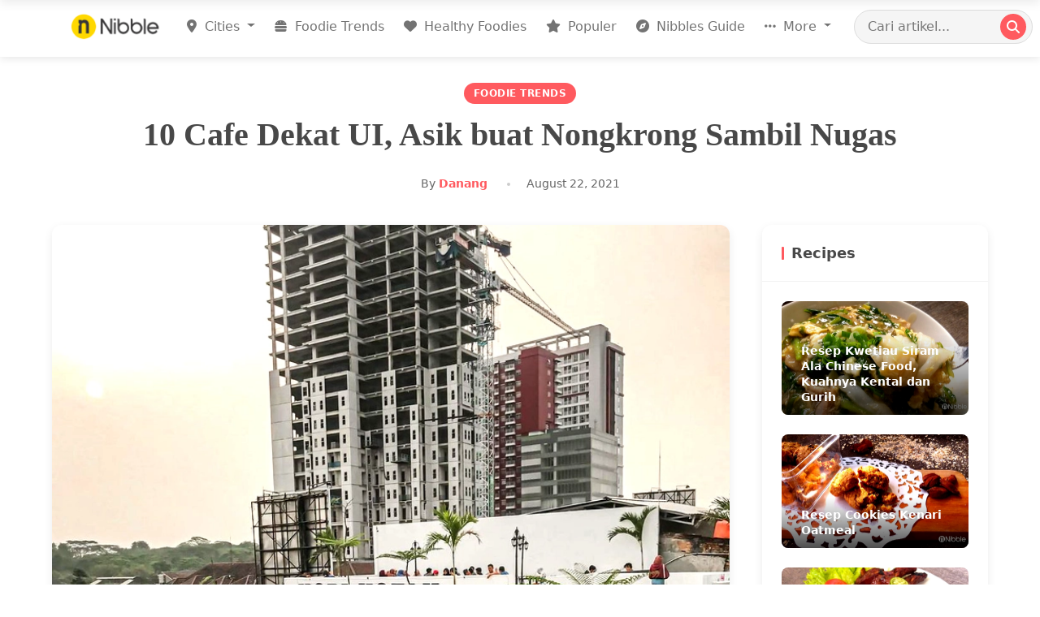

--- FILE ---
content_type: text/html; charset=utf-8
request_url: https://www.nibble.id/cafe-dekat-ui/
body_size: 14866
content:
<!DOCTYPE html>
<html lang="id" prefix="og: http://ogp.me/ns#">
<head>
    <!-- meta tags -->
    <title>10 Cafe Dekat UI, Asik buat Nongkrong Sambil Nugas - Nibble</title>
    <meta http-equiv="Content-Type" content="text/html; charset=UTF-8" />
    <meta name="viewport" content="width=device-width, initial-scale=1">
    <meta name="google-site-verification" content="wmiumD6mHDyweur66cvhZAHa5_cmoI9wSUYA4leNgvk">
    <meta name="google-adsense-account" content="ca-pub-5221409890745987">
    
<!-- SEO and Social Media Metadata -->
<meta name="viewport" content="width=device-width, initial-scale=1">
<meta name="description" content="10 Cafe Dekat UI, Asik buat Nongkrong Sambil Nugas"/>
<link rel="canonical" href="https://www.nibble.id/cafe-dekat-ui/" />

<!-- Facebook Open Graph -->
<meta property="fb:app_id" content="1087339691287547" />
<meta property="og:type" content="article" />
<meta property="og:url" content="https://www.nibble.id/cafe-dekat-ui/" />
<meta property="og:title" content="10 Cafe Dekat UI, Asik buat Nongkrong Sambil Nugas" />
<meta property="og:image" content="https://nibble-images.b-cdn.net/nibble/original_images/Cafe-UI-kopi-kotak.jpeg?class=large" />
<meta property="og:description" content="10 Cafe Dekat UI, Asik buat Nongkrong Sambil Nugas" />
<meta property="og:site_name" content="Nibble" />
<meta property="article:section" content="foodie trends" />

<!-- Twitter Card -->
<meta name="twitter:card" content="summary_large_image" />
<meta name="twitter:title" content="10 Cafe Dekat UI, Asik buat Nongkrong Sambil Nugas" />
<meta name="twitter:description" content="10 Cafe Dekat UI, Asik buat Nongkrong Sambil Nugas" />
<meta name="twitter:image" content="https://nibble-images.b-cdn.net/nibble/original_images/Cafe-UI-kopi-kotak.jpeg?class=large" />



<style>
:root {
  --primary-color: #FF5A5F;
  --secondary-color: #484848;
  --background-color: #f8f0e3;
  --text-color: #333;
  --light-gray: #f5f5f5;
  --box-shadow: 0 4px 12px rgba(0,0,0,0.08);
  --transition: all 0.3s ease;
  --border-radius: 12px;
  --container-width: 1200px;
  --spacing-sm: 0.75rem;
  --spacing-md: 1.2rem;
  --spacing-lg: 2.5rem;
  --font-serif: 'Merriweather', Georgia, serif;
  --font-sans: 'Inter', -apple-system, BlinkMacSystemFont, 'Segoe UI', Roboto, sans-serif;
}

body {
  background-color: var(--background-color);
  color: var(--text-color);
  font-family: var(--font-sans);
  line-height: 1.6;
}

.article-container {
  max-width: var(--container-width);
  margin: 0 auto;
  padding: 2rem var(--spacing-md);
}

/* Article Header */
.article-header {
  margin-bottom: var(--spacing-lg);
  text-align: center;
}

.article-category {
  display: inline-block;
  background-color: var(--primary-color);
  color: white;
  font-size: 0.75rem;
  font-weight: 600;
  padding: 4px 12px;
  border-radius: 20px;
  margin-bottom: var(--spacing-sm);
  text-transform: uppercase;
  letter-spacing: 0.5px;
}

.article-title {
  font-family: var(--font-serif);
  font-size: 2.5rem;
  font-weight: 700;
  line-height: 1.3;
  margin-bottom: var(--spacing-md);
  color: var(--secondary-color);
}

.article-meta {
  display: flex;
  align-items: center;
  justify-content: center;
  font-size: 0.875rem;
  color: #666;
}

.author-link {
  color: var(--primary-color);
  font-weight: 600;
  text-decoration: none;
  transition: var(--transition);
}

.author-link:hover {
  text-decoration: underline;
}

.article-date {
  position: relative;
  margin-left: var(--spacing-md);
  padding-left: var(--spacing-md);
}

.article-date:before {
  content: '';
  position: absolute;
  left: 0;
  top: 50%;
  transform: translateY(-50%);
  width: 4px;
  height: 4px;
  border-radius: 50%;
  background-color: #ccc;
}

/* Article Content Layout */
.article-layout {
  display: grid;
  grid-template-columns: minmax(0, 3fr) minmax(0, 1fr);
  gap: var(--spacing-lg);
}

/* Main Content */
.article-main {
  background-color: white;
  border-radius: var(--border-radius);
  overflow: hidden;
  box-shadow: var(--box-shadow);
}

.article-featured-image {
  width: 100%;
  position: relative;
}

.article-featured-image img {
  width: 100%;
  height: auto;
  object-fit: cover;
}

.article-body {
  padding: var(--spacing-lg);
}
/* Article Content Styling */
.article-content {
  font-family: var(--font-sans);
  font-size: 1.125rem;
  line-height: 1.8;
}

.article-content p {
  margin-bottom: 1.5rem;
}

.article-content h2 {
  font-family: var(--font-serif);
  font-size: 1.75rem;
  font-weight: 700;
  margin: 2.5rem 0 1.5rem;
  color: var(--secondary-color);
}

.article-content h3 {
  font-family: var(--font-serif);
  font-size: 1.5rem;
  font-weight: 700;
  margin: 2rem 0 1rem;
  color: var(--secondary-color);
}

.article-content img {
  max-width: 100%;
  height: auto;
  border-radius: 8px;
  margin: 1.5rem 0;
}

.article-content a {
  color: var(--primary-color);
  text-decoration: none;
  border-bottom: 1px solid rgba(255, 90, 95, 0.3);
  transition: var(--transition);
}

.article-content a:hover {
  border-color: var(--primary-color);
}

.article-content blockquote {
  margin: 2rem 0;
  padding: 1.5rem 2rem;
  border-left: 4px solid var(--primary-color);
  background-color: rgba(255, 90, 95, 0.05);
  font-style: italic;
  border-radius: 0 var(--border-radius) var(--border-radius) 0;
}

.article-content blockquote p:last-child {
  margin-bottom: 0;
}

.article-content ul, .article-content ol {
  margin: 1.5rem 0;
  padding-left: 1.5rem;
}

.article-content li {
  margin-bottom: 0.5rem;
}

/* Ad Container */
.ad-container {
  margin: 2.5rem 0;
  text-align: center;
}

/* Sidebar */
.article-sidebar {
  position: relative;
}

.sidebar-section {
  background-color: white;
  border-radius: var(--border-radius);
  overflow: hidden;
  box-shadow: var(--box-shadow);
  margin-bottom: var(--spacing-lg);
}

.sidebar-header {
  position: relative;
  padding: var(--spacing-md);
  border-bottom: 1px solid rgba(0,0,0,0.05);
}

.sidebar-title {
  font-weight: 700;
  margin: 0;
  font-size: 1.125rem;
  color: var(--secondary-color);
  padding-left: var(--spacing-sm);
}

.sidebar-title:before {
  content: '';
  position: absolute;
  left: var(--spacing-md);
  top: 50%;
  transform: translateY(-50%);
  width: 3px;
  height: 16px;
  background-color: var(--primary-color);
  border-radius: 3px;
}

/* Recipe Cards */
.recipe-cards {
  padding: var(--spacing-md);
}

.recipe-card {
  position: relative;
  border-radius: 8px;
  overflow: hidden;
  margin-bottom: var(--spacing-md);
  transition: var(--transition);
}

.recipe-card:last-child {
  margin-bottom: 0;
}

.recipe-card:hover {
  transform: translateY(-4px);
  box-shadow: 0 10px 20px rgba(0,0,0,0.1);
}

.recipe-card a {
  display: block;
  color: inherit;
  text-decoration: none;
}

.recipe-img {
  width: 100%;
  height: 140px;
  object-fit: cover;
}

.recipe-overlay {
  position: absolute;
  bottom: 0;
  left: 0;
  right: 0;
  padding: var(--spacing-sm) var(--spacing-md);
  background-image: linear-gradient(transparent, rgba(0,0,0,0.7));
}

.recipe-name {
  color: white;
  font-size: 0.875rem;
  font-weight: 600;
  margin: 0;
  line-height: 1.4;
}

/* Popular Posts */
.popular-posts {
  padding: var(--spacing-md);
}

.popular-post {
  display: flex;
  align-items: center;
  padding-bottom: var(--spacing-md);
  margin-bottom: var(--spacing-md);
  border-bottom: 1px solid rgba(0,0,0,0.05);
}

.popular-post:last-child {
  margin-bottom: 0;
  padding-bottom: 0;
  border-bottom: none;
}

.popular-post-number {
  font-size: 1.5rem;
  font-weight: 700;
  color: #ddd;
  margin-right: var(--spacing-sm);
  flex-shrink: 0;
  width: 30px;
  text-align: center;
}

.popular-post-content {
  flex-grow: 1;
}

.popular-post-title {
  font-size: 0.875rem;
  font-weight: 600;
  line-height: 1.4;
  margin: 0 0 0.25rem;
}

.popular-post-title a {
  color: var(--secondary-color);
  text-decoration: none;
  transition: var(--transition);
}

.popular-post-title a:hover {
  color: var(--primary-color);
}

.popular-post-category {
  font-size: 0.75rem;
  color: var(--primary-color);
  text-transform: uppercase;
}

/* Newsletter */
.newsletter-form {
  padding: var(--spacing-md);
}

.newsletter-description {
  font-size: 0.875rem;
  color: #666;
  margin-bottom: var(--spacing-md);
}

.newsletter-input {
  width: 100%;
  border: 1px solid #ddd;
  border-radius: var(--border-radius);
  padding: 0.75rem 1rem;
  font-size: 0.875rem;
  margin-bottom: var(--spacing-sm);
}

.newsletter-input:focus {
  outline: none;
  border-color: var(--primary-color);
  box-shadow: 0 0 0 3px rgba(255, 90, 95, 0.2);
}

.newsletter-button {
  width: 100%;
  background-color: var(--primary-color);
  color: white;
  border: none;
  border-radius: var(--border-radius);
  padding: 0.75rem 1rem;
  font-weight: 600;
  cursor: pointer;
  transition: var(--transition);
}

.newsletter-button:hover {
  background-color: #e84a50;
}

/* Tags */
.tag-cloud {
  padding: var(--spacing-md);
  display: flex;
  flex-wrap: wrap;
  gap: 0.5rem;
}

.tag {
  display: inline-block;
  background-color: #f0f0f0;
  color: #666;
  font-size: 0.75rem;
  padding: 0.25rem 0.75rem;
  border-radius: 20px;
  text-decoration: none;
  transition: var(--transition);
}

.tag:hover {
  background-color: #e0e0e0;
  color: #333;
}

/* More Link */
.more-link {
  display: block;
  text-align: center;
  padding: var(--spacing-sm) var(--spacing-md);
  color: var(--primary-color);
  font-weight: 600;
  text-decoration: none;
  border-top: 1px solid rgba(0,0,0,0.05);
  transition: var(--transition);
}

.more-link:hover {
  background-color: rgba(255, 90, 95, 0.05);
}

/* Back to Top */
.back-to-top {
  position: fixed;
  bottom: 30px;
  right: 30px;
  width: 50px;
  height: 50px;
  background-color: var(--primary-color);
  color: white;
  border: none;
  border-radius: 50%;
  display: flex;
  align-items: center;
  justify-content: center;
  cursor: pointer;
  box-shadow: var(--box-shadow);
  opacity: 0;
  visibility: hidden;
  transition: var(--transition);
  z-index: 999;
}

.back-to-top.visible {
  opacity: 1;
  visibility: visible;
}

.back-to-top:hover {
  background-color: #e84a50;
}

/* Mobile Related */
.mobile-share-bar {
  display: none;
  position: fixed;
  bottom: 0;
  left: 0;
  right: 0;
  background-color: white;
  padding: 0.75rem;
  box-shadow: 0 -2px 10px rgba(0,0,0,0.1);
  z-index: 900;
}

.mobile-share-buttons {
  display: flex;
  justify-content: space-around;
}

.mobile-share-btn {
  display: flex;
  flex-direction: column;
  align-items: center;
  font-size: 0.75rem;
  color: var(--secondary-color);
  text-decoration: none;
}

.mobile-share-btn i {
  font-size: 1.25rem;
  margin-bottom: 0.25rem;
}

/* Responsive */
@media (max-width: 991px) {
  .article-layout {
    grid-template-columns: 1fr;
  }
  
  
  .mobile-share-bar {
    display: block;
  }
  
  .article-title {
    font-size: 2rem;
  }
  
  .article-body {
    padding: var(--spacing-md);
  }
}

@media (max-width: 767px) {
  .article-container {
    padding: 1rem;
  }
  
  .article-title {
    font-size: 1.75rem;
  }
  
  .article-content {
    font-size: 1rem;
  }
}
</style>

    <link rel="shortcut icon" href="/static/img/favicon16x16.ico"/>
    
    <!-- Preconnect to external domains -->
    <link rel="preconnect" href="https://fonts.googleapis.com">
    <link rel="preconnect" href="https://fonts.gstatic.com" crossorigin>
    <link rel="preconnect" href="https://cdnjs.cloudflare.com" crossorigin>
    <link rel="preconnect" href="https://www.googletagmanager.com" crossorigin>
    
    <!-- Critical CSS -->
    <link rel="stylesheet" type="text/css" href="/static/css/style.css">
    
    <!-- Deferred CSS loading -->
    <link rel="stylesheet" href="https://cdnjs.cloudflare.com/ajax/libs/font-awesome/6.7.2/css/all.min.css" integrity="sha512-Evv84Mr4kqVGRNSgIGL/F/aIDqQb7xQ2vcrdIwxfjThSH8CSR7PBEakCr51Ck+w+/U6swU2Im1vVX0SVk9ABhg==" crossorigin="anonymous" referrerpolicy="no-referrer" />
    <link href="https://fonts.googleapis.com/css2?family=Roboto:ital,wght@0,300;0,400;0,500;1,100;1,300&family=Lobster&display=swap" rel="stylesheet">
    <link href="https://cdn.jsdelivr.net/npm/bootstrap@5.0.2/dist/css/bootstrap.min.css" rel="stylesheet" integrity="sha384-EVSTQN3/azprG1Anm3QDgpJLIm9Nao0Yz1ztcQTwFspd3yD65VohhpuuCOmLASjC" crossorigin="anonymous">
    <script type="application/javascript" src="//anymind360.com/js/17515/ats.js"></script>

    <!-- Google Analytics -->
    <script async src="https://www.googletagmanager.com/gtag/js?id=G-M88RY1NYED"></script>
    <script>
        window.dataLayer = window.dataLayer || [];
        function gtag(){dataLayer.push(arguments);}
        gtag('js', new Date());
        gtag('config', 'G-M88RY1NYED');
    </script>

    
    <script src="https://cdnjs.cloudflare.com/ajax/libs/popper.js/1.12.9/umd/popper.min.js" defer></script>
    <script src="https://cdn.jsdelivr.net/npm/bootstrap@5.0.2/dist/js/bootstrap.bundle.min.js" integrity="sha384-MrcW6ZMFYlzcLA8Nl+NtUVF0sA7MsXsP1UyJoMp4YLEuNSfAP+JcXn/tWtIaxVXM" crossorigin="anonymous" defer></script>
    <script src="https://cdn.jsdelivr.net/npm/js-cookie@rc/dist/js.cookie.min.js" defer></script>
    
    <script src="/static/js/lazysizes.js" async></script>
</head>
<body>

<header class="header" id="nibble-header">
  <div class="container">
    <nav class="navbar navbar-expand-lg navbar-light">
      <a class="navbar-brand" href="/" title="Nibble.id - Jakarta Food Blog">
        <img class="logo-nibble lazyload" 
             src="/static/img/logo-nibble.png" 
             data-src="/static/img/logo-nibble.png" 
             alt="Nibble Logo" 
             width="120" 
             height="auto" />
      </a>
      
      <!-- Mobile search trigger -->
      <button class="mobile-search-toggle d-lg-none" type="button" aria-label="Search">
        <i class="fa fa-search"></i>
      </button>

      <!-- Mobile menu trigger -->
      <button class="navbar-toggler" type="button" data-bs-toggle="offcanvas" 
              data-bs-target="#navbarOffcanvas" 
              aria-controls="navbarOffcanvas" 
              aria-expanded="false" 
              aria-label="Toggle navigation">
        <span class="navbar-toggler-icon"></span>
      </button>

      <!-- Desktop Navigation -->
      <div class="collapse navbar-collapse" id="navbarMain">
        <ul class="navbar-nav ms-auto">
          <li class="nav-item dropdown">
            <a class="nav-link dropdown-toggle" href="#" id="citiesDropdown" 
               role="button" data-bs-toggle="dropdown" aria-expanded="false">
               <i class="fa-solid fa-location-dot"></i> Cities
            </a>
            <div class="dropdown-menu" aria-labelledby="citiesDropdown">
              <div class="d-flex flex-wrap p-2">
                <div class="city-column" style="width: 50%">
                  <a class="dropdown-item" href="/jakarta/">Jakarta</a>
                  <a class="dropdown-item" href="/bandung/">Bandung</a>
                  <a class="dropdown-item" href="/surabaya/">Surabaya</a>
                  <a class="dropdown-item" href="/bali/">Bali</a>
                  <a class="dropdown-item" href="/bogor/">Bogor</a>
                  <a class="dropdown-item" href="/depok/">Depok</a>
                  <a class="dropdown-item" href="/tangerang/">Tangerang</a>
                </div>
                <div class="city-column" style="width: 50%">
                  <a class="dropdown-item" href="/bekasi/">Bekasi</a>
                  <a class="dropdown-item" href="/semarang/">Semarang</a>
                  <a class="dropdown-item" href="/solo/">Solo</a>
                  <a class="dropdown-item" href="/yogyakarta/">Yogyakarta</a>
                  <a class="dropdown-item" href="/malang/">Malang</a>
                  <a class="dropdown-item" href="/makassar/">Makassar</a>
                </div>
              </div>
            </div>
          </li>
          <li class="nav-item">
            <a class="nav-link" href="/foodie-trends/">
              <i class="fa fa-burger me-1"></i> Foodie Trends
            </a>
          </li>
          <li class="nav-item">
            <a class="nav-link" href="/healthy-foodies/">
              <i class="fa fa-heart me-1"></i> Healthy Foodies
            </a>
          </li>
          <li class="nav-item">
            <a class="nav-link" href="/populer/">
              <i class="fa fa-star me-1"></i> Populer
            </a>
          </li>
          <li class="nav-item">
            <a class="nav-link" href="/nibbles-guide/">
              <i class="fa fa-compass me-1"></i> Nibbles Guide
            </a>
          </li>
          <li class="nav-item dropdown">
            <a class="nav-link dropdown-toggle" href="#" id="moreDropdown" 
               role="button" data-bs-toggle="dropdown" aria-expanded="false">
              <i class="fa fa-ellipsis-h me-1"></i> More
            </a>
            <div class="dropdown-menu dropdown-menu-end" aria-labelledby="moreDropdown">
              <a class="dropdown-item" href="/food/"><i class="fa fa-utensils me-2"></i> Food</a>
              <a class="dropdown-item" href="/lifestyle/"><i class="fa fa-coffee me-2"></i> Lifestyle</a>
              <a class="dropdown-item" href="/inside-stories/"><i class="fa fa-book-open me-2"></i> Inside Stories</a>
              <a class="dropdown-item" href="/recipes/"><i class="fa fa-clipboard-list me-2"></i> Recipes</a>
              <a class="dropdown-item" href="/reviews/"><i class="fa fa-thumbs-up me-2"></i> Reviews</a>
              <a class="dropdown-item" href="/tips-tricks/"><i class="fa fa-lightbulb me-2"></i> Tips & Tricks</a>
            </div>
          </li>
        </ul>
        
        <!-- Desktop Search -->
        <form class="search-form desktop-search ms-lg-3" action="/search">
          <input type="search" name="keyword" class="search-input" 
                 placeholder="Cari artikel..." aria-label="Search Article">
          <button class="search-button" type="submit">
            <i class="fa fa-search"></i>
          </button>
        </form>
      </div>
    </nav>
  </div>
</header>

<!-- Mobile Search Panel -->
<div class="mobile-search-wrapper" id="mobileSearchPanel">
  <form class="search-form flex-grow-1" action="/search">
    <input type="search" name="keyword" class="search-input" 
           placeholder="Cari artikel..." aria-label="Search Article">
    <button class="search-button" type="submit">
      <i class="fa fa-search"></i>
    </button>
  </form>
  <button class="mobile-search-close" id="closeSearchBtn">
    <i class="fa fa-times"></i>
  </button>
</div>

<!-- Mobile Off-canvas Menu -->
<div class="offcanvas offcanvas-start" tabindex="-1" id="navbarOffcanvas" 
     aria-labelledby="offcanvasLabel">
  <div class="offcanvas-header">
    <h5 class="offcanvas-title" id="offcanvasLabel">
      <img src="/static/img/logo-nibble.png" alt="Nibble" width="100" height="auto">
    </h5>
    <button type="button" class="btn-close text-reset" data-bs-dismiss="offcanvas" 
            aria-label="Close"></button>
  </div>
  <div class="offcanvas-body">
    <ul class="navbar-nav">
      <li class="nav-item dropdown">
        <a class="nav-link dropdown-toggle" href="#" id="mobileCitiesDropdown" 
           role="button" data-bs-toggle="dropdown" aria-expanded="false">
          <i class="fa fa-map-marker-alt me-2"></i> Cities
        </a>
        <ul class="dropdown-menu" aria-labelledby="mobileCitiesDropdown">
          <li><a class="dropdown-item" href="/jakarta/">Jakarta</a></li>
          <li><a class="dropdown-item" href="/bandung/">Bandung</a></li>
          <li><a class="dropdown-item" href="/surabaya/">Surabaya</a></li>
          <li><a class="dropdown-item" href="/bali/">Bali</a></li>
          <li><a class="dropdown-item" href="/bogor/">Bogor</a></li>
          <li><a class="dropdown-item" href="/depok/">Depok</a></li>
          <li><a class="dropdown-item" href="/tangerang/">Tangerang</a></li>
          <li><a class="dropdown-item" href="/bekasi/">Bekasi</a></li>
          <li><a class="dropdown-item" href="/semarang/">Semarang</a></li>
          <li><a class="dropdown-item" href="/solo/">Solo</a></li>
          <li><a class="dropdown-item" href="/yogyakarta/">Yogyakarta</a></li>
          <li><a class="dropdown-item" href="/malang/">Malang</a></li>
          <li><a class="dropdown-item" href="/makassar/">Makassar</a></li>
        </ul>
      </li>
      <li class="nav-item">
        <a class="nav-link" href="/foodie-trends/">
          <i class="fa fa-fire-alt me-2"></i> Foodie Trends
        </a>
      </li>
      <li class="nav-item">
        <a class="nav-link" href="/healthy-foodies/">
          <i class="fa fa-heart me-2"></i> Healthy Foodies
        </a>
      </li>
      <li class="nav-item">
        <a class="nav-link" href="/populer/">
          <i class="fa fa-star me-2"></i> Populer
        </a>
      </li>
      <li class="nav-item">
        <a class="nav-link" href="/nibbles-guide/">
          <i class="fa fa-compass me-2"></i> Nibbles Guide
        </a>
      </li>
      <li class="nav-item dropdown">
        <a class="nav-link dropdown-toggle" href="#" id="mobileMoreDropdown" 
           role="button" data-bs-toggle="dropdown" aria-expanded="false">
          <i class="fa fa-ellipsis-h me-2"></i> More
        </a>
        <ul class="dropdown-menu" aria-labelledby="mobileMoreDropdown">
          <li><a class="dropdown-item" href="/food/"><i class="fa fa-utensils me-2"></i> Food</a></li>
          <li><a class="dropdown-item" href="/lifestyle/"><i class="fa fa-coffee me-2"></i> Lifestyle</a></li>
          <li><a class="dropdown-item" href="/inside-stories/"><i class="fa fa-book-open me-2"></i> Inside Stories</a></li>
          <li><a class="dropdown-item" href="/recipes/"><i class="fa fa-clipboard-list me-2"></i> Recipes</a></li>
          <li><a class="dropdown-item" href="/reviews/"><i class="fa fa-thumbs-up me-2"></i> Reviews</a></li>
          <li><a class="dropdown-item" href="/tips-tricks/"><i class="fa fa-lightbulb me-2"></i> Tips & Tricks</a></li>        
        </ul>
      </li>
    </ul>
    
    <!-- Social Media Links -->
    <div class="d-flex justify-content-center mt-4 mb-3">
      <a href="https://www.instagram.com/nibble.idn" class="btn btn-light rounded-circle mx-1" aria-label="Instagram">
        <svg class="w-6 h-6 text-gray-800 dark:text-white" aria-hidden="true" xmlns="http://www.w3.org/2000/svg" width="24" height="24" fill="none" viewBox="0 0 24 24">
                <path fill="currentColor" fill-rule="evenodd" d="M3 8a5 5 0 0 1 5-5h8a5 5 0 0 1 5 5v8a5 5 0 0 1-5 5H8a5 5 0 0 1-5-5V8Zm5-3a3 3 0 0 0-3 3v8a3 3 0 0 0 3 3h8a3 3 0 0 0 3-3V8a3 3 0 0 0-3-3H8Zm7.597 2.214a1 1 0 0 1 1-1h.01a1 1 0 1 1 0 2h-.01a1 1 0 0 1-1-1ZM12 9a3 3 0 1 0 0 6 3 3 0 0 0 0-6Zm-5 3a5 5 0 1 1 10 0 5 5 0 0 1-10 0Z" clip-rule="evenodd"/>
              </svg>
      </a>
      <a href="https://www.tiktok.com/@nibble.id" class="btn btn-light rounded-circle mx-1" aria-label="Facebook">
        <svg class="w-6 h-6 text-gray-800 dark:text-white" viewBox="0 0 24 24" xmlns="http://www.w3.org/2000/svg" width="24" height="24" fill="currentColor"><path d="m12.53.02c1.31-.02 2.61-.01 3.91-.02.08 1.53.63 3.09 1.75 4.17 1.12 1.11 2.7 1.62 4.24 1.79v4.03c-1.44-.05-2.89-.35-4.2-.97-.57-.26-1.1-.59-1.62-.93-.01 2.92.01 5.84-.02 8.75-.08 1.4-.54 2.79-1.35 3.94-1.31 1.92-3.58 3.17-5.91 3.21-1.43.08-2.86-.31-4.08-1.03-2.02-1.19-3.44-3.37-3.65-5.71-.02-.5-.03-1-.01-1.49.18-1.9 1.12-3.72 2.58-4.96 1.66-1.44 3.98-2.13 6.15-1.72.02 1.48-.04 2.96-.04 4.44-.99-.32-2.15-.23-3.02.37-.63.41-1.11 1.04-1.36 1.75-.21.51-.15 1.07-.14 1.61.24 1.64 1.82 3.02 3.5 2.87 1.12-.01 2.19-.66 2.77-1.61.19-.33.4-.67.41-1.06.1-1.79.06-3.57.07-5.36.01-4.03-.01-8.05.02-12.07z"/></svg>
      </a>
      <a href="https://twitter.com/nibble_id" class="btn btn-light rounded-circle mx-1" aria-label="Twitter">
        <svg class="w-6 h-6 text-gray-800 dark:text-white" aria-hidden="true" xmlns="http://www.w3.org/2000/svg" width="24" height="24" fill="currentColor" viewBox="0 0 24 24">
          <path d="M13.795 10.533 20.68 2h-3.073l-5.255 6.517L7.69 2H1l7.806 10.91L1.47 22h3.074l5.705-7.07L15.31 22H22l-8.205-11.467Zm-2.38 2.95L9.97 11.464 4.36 3.627h2.31l4.528 6.317 1.443 2.02 6.018 8.409h-2.31l-4.934-6.89Z"/>
        </svg>
      </a>
    </div>
  </div>
</div>

<script>
document.addEventListener("DOMContentLoaded", function() {
  // Header scroll effect
  const header = document.getElementById('nibble-header');
  window.addEventListener('scroll', function() {
    if (window.scrollY > 50) {
      header.classList.add('scrolled');
    } else {
      header.classList.remove('scrolled');
    }
  });
  
  // Mobile search panel functionality
  const searchToggle = document.querySelector('.mobile-search-toggle');
  const searchPanel = document.getElementById('mobileSearchPanel');
  const closeSearchBtn = document.getElementById('closeSearchBtn');
  
  if (searchToggle && searchPanel && closeSearchBtn) {
    searchToggle.addEventListener('click', function() {
      searchPanel.classList.add('active');
      searchPanel.querySelector('input').focus();
    });
    
    closeSearchBtn.addEventListener('click', function() {
      searchPanel.classList.remove('active');
    });
  }
});
</script>

<section>

<div class="article-container"> 
    
    <header class="article-header">
        <span class="article-category">Foodie Trends</span>
        <h1 class="article-title">10 Cafe Dekat UI, Asik buat Nongkrong Sambil Nugas</h1>
        <div class="article-meta">
            <span class="article-author">By <a href="#" class="author-link">Danang</a></span>
            <span class="article-date">August 22, 2021</span>
        </div>
    </header>
    <div class="article-layout">
        <main class="article-main">
            
            <div class="article-featured-image">
                <img src="https://nibble-images.b-cdn.net/nibble/original_images/Cafe-UI-kopi-kotak.jpeg?class=large" alt="10 Cafe Dekat UI, Asik buat Nongkrong Sambil Nugas" />
            </div>

            
            <div class="article-body">
                <div class="article-content">
                    
                        Geliat hidup anak muda dan mahasiswa menjadikan makin berkembang cafe dekat UI yang asyik buat nongkrong sekaligus ngerjain tugas. Gak cuman mahasiswa dan pelajar, orang-orang kantoran serta masyarakat umum juga tetap bisa nongkrong di sana. Apalagi saat ini Kota Depok sudah berkembang jadi tempat gaul dan ngumpulnya kalangan muda-mudi.

Berikut ini rekomendasi <a href="https://www.nibble.id/cafe-hits-di-depok/">cafe di Depok</a> dekat <a href="https://www.nibble.id/11-tempat-makan-di-ui-paling-ngehits-se-depok/">UI</a> (Universitas Indonesia) yang asyik dan seru.
<h2>1.      Milan Pizzeria Cafe</h2>
Seperti namanya, cafe dan resto ini memang paling cocok untuk anak muda yang suka nongkrong sambil menyantap pizza. Di sini kamu bisa memesan aneka jenis pizza dan makanan ala Italia lainnya seperti pasta. Gak cuman makanan utama, ada aneka dessert manis seperti sundae ice cream, banana split, brownies, dll. Untuk harga, terjangkau kok dan pas di kantong pelajar serta mahasiswa.

<img alt="" class="aligncenter size-full wp-image-24538" height="568" src="https://nibble-images.b-cdn.net/nibble/original_images/Cafe-UI-Milan-Zona-Makan.jpg" width="743"/>
<p style="text-align: center;">Source: zonamakan.com</p>
Alamat: Jl. Margonda Raya No.514, Pondok Cina, Kecamatan Beji, Kota Depok.
<h2>2.      Walking Drums</h2>
Cafe berikutnya ini cocok banget didatangi untuk kamu yang mau ngerjain tugas, atau selepas pulang kerja maupun olahraga. Di Walking Drums, kamu bisa menemukan suasana nyaman dan pepohonan asri di tengah Kota Depok. Area nongkrongnya luas, ada bagian <em>indoor</em> dan <em>outdoor</em>. Nah, jika sore hingga malam, bagian <em>outdoor</em> inilah yang asyik dan paling digemari anak-anak muda buat saling bercengkrama.

<img alt="" class="aligncenter size-full wp-image-24539" height="1080" src="https://nibble-images.b-cdn.net/nibble/original_images/Cafe-UI-Walking-drums.jpeg" width="1080"/>
<p style="text-align: center;">Source: <a href="https://www.instagram.com/p/B26oV3JnOlc/?utm_source=ig_web_copy_link">@kaos_arsitek</a></p>
Alamat: Jl. Margonda Raya No.426, Pondok Cina, Kecamatan Beji, Kota Depok.
<h2>3.      Coffee Toffee</h2>
Nama Coffee Toffee nampaknya jadi nama cafe atau kedai kopi yang paling terkenal di sekitaran mahasiswa UI. Bayangkan saja ada sekitar 3 cabang kedai ini di seputaran Margonda hingga area dalam Universitas Indonesia. Aneka kopi dan <em>cake</em>-nya memang enak, ditambah suasana <em>cozy</em> serta wifi kencang bikin makin komplit buat betah berlama-lama.

<img alt="" class="alignnone size-full wp-image-24626" height="393" src="https://nibble-images.b-cdn.net/nibble/original_images/suasanacoffee-toffee-margonda-287-kota-depok_0002.jpg" width="700"/>
<p style="text-align: center;">Source: Tribunnews</p>
Alamat:
<ul>
 	<li>Margonda Raya No.291, Kemiri Muka, Kecamatan Beji, Kota Depok.</li>
 	<li>Margonda Raya No.438, Pondok Cina, Kecamatan Beji, Kota Depok.</li>
 	<li>Fakultas Ilmu Pengetahuan Budaya UI, Jl. Prof. DR. Selo Soemardjan, Pondok Cina, Kecamatan Beji, Kota Depok.</li>
</ul>
<h2>4.      Kopium Artisan Coffee</h2>
Sering disebut Kopium, tempat nongkrong di Depok ini mengusung konsep <em>vintage</em>, berpadu dengan sedikit sentuhan modern urban. Pengunjung juga bisa memilih ruangan <em>indoor</em> maupun <em>outdoor </em>dengan suasana yang santai. Menu istimewa selain kopi di tempat ini adalah Churros yang disajikan bersama dengan es krim dan saus cokelat.

<img alt="" class="alignnone size-full wp-image-24625" height="496" src="https://nibble-images.b-cdn.net/nibble/original_images/kopium_artisan_coffe.jpg" width="960"/>
<p style="text-align: center;">Source: fanatech.net</p>
Alamat: Jl. Margonda, 2 No.498 D, RW.004, Pondok Cina, Kecamatan Beji, Kota Depok.
<h2>5.      Juliet Coffee &amp; Kitchen</h2>
Bertempat di dekat stasiun Pondok Cina, Juliet Coffee &amp; Kitchen punya area yang cukup luas dan lega. Terdiri dari 3 lantai, cafe ini mendesain ruangannya secara <em>homey</em> dan nyaman. Sehingga banyak pelanggannya kebanyakan adalah mahasiswa, baik UI, Gunadarma, dan lainnya. Pilihan kopi dan makanannya juga enak-enak, jadi betah deh nongkrong lama di sini.

<img alt="" class="aligncenter size-full wp-image-24542" height="1099" src="https://nibble-images.b-cdn.net/nibble/original_images/Cafe-UI-Juliet.jpeg" width="1080"/>
<p style="text-align: center;">Source: <a href="https://www.instagram.com/p/CBxIjgzJhDw/?utm_source=ig_web_copy_link">@julietcoffee</a></p>
Alamat: Jl. Margonda Raya No.386, Kemiri Muka, Kecamatan Beji, Kota Depok.
<h2>6.      Kopi Bar</h2>
Salah satu tempat ngopi terbaik yang menyajikan banyak olahan kopi classic, ice blend, manual brew sampai kopi latte, adalah Kopi Bar. Tempatnya nyaman, lantai satu ber-AC sedangkan di lantai 2 untuk <em>smooking room</em> serta sudah dilengkapi wifi. Lokasinya gak jauh dari gang masuk Stasiun Pondok Cina, sehingga dekat dengan kampus besar Gundar dan UI.

<img alt="" class="aligncenter size-full wp-image-24543" height="1080" src="https://nibble-images.b-cdn.net/nibble/original_images/Cafe-UI-Kopi-bar.jpeg" width="1080"/>
<p style="text-align: center;">Source: <a href="https://www.instagram.com/p/CQKkxFgpx1h/?utm_source=ig_web_copy_link">@kopibar.id</a></p>
Alamat: Jl. Margonda Raya No.417 E, Pondok Cina, Kecamatan Beji, Kota Depok.
<h2>7.      Roemah-Coffee, Eatery, and Hub</h2>
Gak jauh dari gang pintu masuk dan keluar Stasiun UI, terdapat lokasi nongkrong yang lumayan baru bernama Roemah-Coffee, Eatery, and Hub. Arsitektur dan desain bangunannya cukup cantik dan keren memanjakan mata. Karena konsepnya juga eatery, jadi jangan khawatir, di sini banyak makanan yang akan memuaskan perut kamu.

<img alt="" class="aligncenter size-full wp-image-24544" height="1080" src="https://nibble-images.b-cdn.net/nibble/original_images/Cafe-UI-Roemah.jpeg" width="1080"/>
<p style="text-align: center;">Source: <a href="https://www.instagram.com/p/CIIgMv-ARE1/?utm_source=ig_web_copy_link">@roemah_eateryhub</a></p>
Alamat: Jl. Margonda Raya No.505. Kel, Pondok Cina, Kecamatan Beji, Kota Depok.
<h2>8.      Yellow Truck Coffee</h2>
Bersebelahan dengan Roemah-Coffee, ada tempat nongkrong yang asyik untuk anak muda dan pekerja kantoran. Gaya khas anak muda bisa dilihat di arsitektur dan desain interior yang didominasi mode minimalis serta semi-industrial. Dominasi warna kuning cerahnya juga semakin membuat betah berlama-lama di dalamnya. Oiya gak lupa kopi di sini cukup enak dan wifi-nya kencang.

<img alt="" class="aligncenter size-full wp-image-24545" height="1058" src="https://nibble-images.b-cdn.net/nibble/original_images/Cafe-UI-yellowtruck.jpeg" width="1058"/>
<p style="text-align: center;">Source: <a href="https://www.instagram.com/p/CSvwl-EHpyL/?utm_source=ig_web_copy_link">@yellowtruckcoffee</a></p>
Alamat: Jl. Margonda Raya No.505C, Pondok Cina, Kecamatan Beji, Kota Depok.
<h2>9.      Kopi Kotak Margonda</h2>
Ada cafe baru nih yang belakangan buka di Depok dan tempatnya asyik, seru, juga cozy pastinya. Lokasinya gak jauh dari Kober, tempat banyak mahasiswa UI ngekost. Berada di area M Districk berbarengan dengan Dapoer Djoeang, Kopi Kotak menjadi lokasi <em>hang</em>out baru yang <em>Instagramable</em>. Ada area outdoor yang sangat luas dengan penataan arsitektur yang menarik dan memanjakan mata.

<img alt="" class="aligncenter size-full wp-image-24546" height="1350" src="https://nibble-images.b-cdn.net/nibble/original_images/Cafe-UI-kopi-kotak.jpeg" width="1080"/>
<p style="text-align: center;">Source: <a href="https://www.instagram.com/p/CSf6gHchbgE/?utm_source=ig_web_copy_link">@kopikotak.id</a></p>
Alamat:  Jl. Margonda Raya No.488, Pondok Cina, Kecamatan Beji, Kota Depok.
<h2>10.   Starbucks Coffee-Margonda</h2>
Kedai kopi internasional ini sih sudah gak perlu ditanya lagi ya kualitas kopi dan kudapannya. Nah, kalau yang gerai Sbux Margonda ini sebetulnya pindahan dari gerai sebelumnya yang ada di Perpustakaan UI. Lokasinya seberang apartemen Margonda Residence dan di samping Mang Kabayan. Gedungnya cukup besar dan lega karena terdiri dari 2 lantai sehingga bisa lebih santai juga tenang di sini.

<img alt="" class="aligncenter size-full wp-image-24547" height="1351" src="https://nibble-images.b-cdn.net/nibble/original_images/Cafe-UI-sbucks.jpeg" width="1080"/>
<p style="text-align: center;">Source: <a href="https://www.instagram.com/p/ByFFk0PH-TM/?utm_source=ig_web_copy_link">@starbucksindonesia</a></p>
Alamat: Jl. Margonda Raya No.488, Pondok Cina, Kecamatan Beji, Kota Depok.

Nah itu tadi rekomendasi pilihan cafe dekat UI yang hits namun tetap nyaman untuk nugas. Kalau kamu suka nongkrong di cafe yang mana nih?
                    
                </div>
                
                
                <div class="ad-container">
                    
                </div>
                
                
                
            </div>                             
        </main>   
        
        
        <aside class="article-sidebar">
            
            <section class="sidebar-section">
                <div class="sidebar-header">
                    <h3 class="sidebar-title">Recipes</h3>
                </div>
                
                <div class="recipe-cards">
                    
                    <div class="recipe-card">
                        <a href="https://www.nibble.id/resep-kwetiau-siram/">
                            <img class="recipe-img" src="https://nibble-images.b-cdn.net/nibble/original_images/resep_kwetiau_siram_11_9c6a19487f_lXzOFzdVa.jpeg?class=small" alt="Resep Kwetiau Siram Ala Chinese Food, Kuahnya Kental dan Gurih" />
                            <div class="recipe-overlay">
                                <p class="recipe-name">Resep Kwetiau Siram Ala Chinese Food, Kuahnya Kental dan Gurih</p>
                            </div>
                        </a>
                    </div>
                    
                    <div class="recipe-card">
                        <a href="https://www.nibble.id/resep-cookies-kenari-oatmeal/">
                            <img class="recipe-img" src="https://nibble-images.b-cdn.net/nibble/original_images/resep_cookies_kenari_oatmeal_08_335c648f74_DFwvZqOYMW.jpeg?class=small" alt="Resep Cookies Kenari Oatmeal" />
                            <div class="recipe-overlay">
                                <p class="recipe-name">Resep Cookies Kenari Oatmeal</p>
                            </div>
                        </a>
                    </div>
                    
                    <div class="recipe-card">
                        <a href="https://www.nibble.id/resep-ayam-bakar-kecap/">
                            <img class="recipe-img" src="https://nibble-images.b-cdn.net/nibble/original_images/resep_ayam_bakar_kecap_06_43ea0c8d43.jpeg?class=small" alt="Resep Ayam Bakar Kecap Empuk dan Juicy" />
                            <div class="recipe-overlay">
                                <p class="recipe-name">Resep Ayam Bakar Kecap Empuk dan Juicy</p>
                            </div>
                        </a>
                    </div>
                    
                    <div class="recipe-card">
                        <a href="https://www.nibble.id/resep-sayur-bobor-bayam-enak-dan-bergizi/">
                            <img class="recipe-img" src="https://nibble-images.b-cdn.net/nibble/original_images/resep-sayur-bobor-bayam-06.jpeg?class=small" alt="Resep Sayur Bobor Bayam Enak dan Bergizi" />
                            <div class="recipe-overlay">
                                <p class="recipe-name">Resep Sayur Bobor Bayam Enak dan Bergizi</p>
                            </div>
                        </a>
                    </div>
                    
                    <div class="recipe-card">
                        <a href="https://www.nibble.id/resep-portuguese-egg-tart/">
                            <img class="recipe-img" src="https://nibble-images.b-cdn.net/nibble/original_images/resep_portuguese_egg_tart_08_77c2914c85.jpeg?class=small" alt="Resep Portuguese Egg Tart Renyah dan Lumer" />
                            <div class="recipe-overlay">
                                <p class="recipe-name">Resep Portuguese Egg Tart Renyah dan Lumer</p>
                            </div>
                        </a>
                    </div>
                    
                    <div class="recipe-card">
                        <a href="https://www.nibble.id/resep-botok-tahu-tempe/">
                            <img class="recipe-img" src="https://nibble-images.b-cdn.net/nibble/original_images/resep_botok_tahu_tempe_07_56a0d6b4de_btuob7diA.jpeg?class=small" alt="Resep Botok Tahu Tempe Mudah dan Sedap" />
                            <div class="recipe-overlay">
                                <p class="recipe-name">Resep Botok Tahu Tempe Mudah dan Sedap</p>
                            </div>
                        </a>
                    </div>
                    
                    <div class="recipe-card">
                        <a href="https://www.nibble.id/resep-kue-cantik-manis/">
                            <img class="recipe-img" src="https://nibble-images.b-cdn.net/nibble/original_images/resep_kue_cantik_manis_07_949feaa01e.jpeg?class=small" alt="Resep Kue Cantik Manis Hungkwe. Cuma Pakai 4 Bahan!" />
                            <div class="recipe-overlay">
                                <p class="recipe-name">Resep Kue Cantik Manis Hungkwe. Cuma Pakai 4 Bahan!</p>
                            </div>
                        </a>
                    </div>
                    
                </div>
                
                <a href="/recipes/" class="more-link">More Nibble Recipes →</a>
            </section>
            
            
            <section class="sidebar-section">
                <div class="sidebar-header">
                    <h3 class="sidebar-title">Popular Posts</h3>
                </div>
                
                <div class="popular-posts">
                    
                    <div class="popular-post">
                        <div class="popular-post-number">1</div>
                        <div class="popular-post-content">
                            <h4 class="popular-post-title">
                                <a href="https://www.nibble.id/promo-17-agustus-2025/">Kumpulan Promo 17 Agustus 2025, Yuk Serbu!</a>
                            </h4>
                            <span class="popular-post-category">populer</span>
                        </div>
                    </div>
                    
                    <div class="popular-post">
                        <div class="popular-post-number">2</div>
                        <div class="popular-post-content">
                            <h4 class="popular-post-title">
                                <a href="https://www.nibble.id/donat-di-bawah-200-ribu/">10 Donat di Bawah 200 Ribu buat Kaum Mendang-Mending</a>
                            </h4>
                            <span class="popular-post-category">populer</span>
                        </div>
                    </div>
                    
                    <div class="popular-post">
                        <div class="popular-post-number">3</div>
                        <div class="popular-post-content">
                            <h4 class="popular-post-title">
                                <a href="https://www.nibble.id/promo-natal-dan-tahun-baru/">List Hotel yang Punya Promo Natal dan Tahun Baru, Yuk Serbu!</a>
                            </h4>
                            <span class="popular-post-category">populer</span>
                        </div>
                    </div>
                    
                    <div class="popular-post">
                        <div class="popular-post-number">4</div>
                        <div class="popular-post-content">
                            <h4 class="popular-post-title">
                                <a href="https://www.nibble.id/9-sport-bar-enak-di-jakarta-buat-nobar-bola/">7 Sport Bar Enak di Jakarta Buat Nobar Bola</a>
                            </h4>
                            <span class="popular-post-category">populer</span>
                        </div>
                    </div>
                    
                    <div class="popular-post">
                        <div class="popular-post-number">5</div>
                        <div class="popular-post-content">
                            <h4 class="popular-post-title">
                                <a href="https://www.nibble.id/7-tempat-makan-murah-di-bintaro-anti-kantong-jebol/">7 Tempat Makan Murah di Bintaro Anti Kantong Jebol</a>
                            </h4>
                            <span class="popular-post-category">populer</span>
                        </div>
                    </div>
                    
                </div>
                
                <a href="/populer/" class="more-link">View All Popular Posts →</a>
            </section>
            
            
            
            
            <section class="sidebar-section">
                <div class="sidebar-header">
                    <h3 class="sidebar-title">Explore Categories</h3>
                </div>
                
                <div class="tag-cloud">
                    <a href="/food/" class="tag">Food</a>
                    <a href="/lifestyle/" class="tag">Lifestyle</a>
                    <a href="/recipes/" class="tag">Recipes</a>
                    <a href="/reviews/" class="tag">Reviews</a>
                    <a href="/tips-tricks/" class="tag">Tips & Tricks</a>
                    <a href="/healthy-foodies/" class="tag">Healthy Foodies</a>
                    <a href="/foodie-trends/" class="tag">Foodie Trends</a>
                    <a href="/inside-stories/" class="tag">Inside Stories</a>
                </div>
            </section>
        </aside>
    </div>
    
    
    <div class="mobile-share-bar">
        <div class="mobile-share-buttons">
            <a href="#" class="mobile-share-btn">
                <i class="fab fa-facebook-f"></i>
                <span>Share</span>
            </a>
            <a href="#" class="mobile-share-btn">
                <i class="fab fa-twitter"></i>
                <span>Tweet</span>
            </a>
            <a href="#" class="mobile-share-btn">
                <i class="fab fa-whatsapp"></i>
                <span>WhatsApp</span>
            </a>
            <a href="#" class="mobile-share-btn">
                <i class="fa fa-link"></i>
                <span>Copy Link</span>
            </a>
        </div>
    </div>
        
    
    <button id="back-to-top-btn" class="back-to-top" aria-label="Back to top">
        <i class="fa fa-arrow-up" aria-hidden="true"></i>
    </button>
</div>




</section>

<footer class="footer">
  <div class="footer-container">
    <div class="footer-grid">
      <!-- Brand Column -->
      <div class="footer-brand">
        <a href="/">
          <img src="/static/img/logo-nibble.png" alt="Nibble" class="footer-logo" width="120" height="auto">
        </a>
        <p class="footer-text">
          Nibble.id mengulas berbagai hal tentang makanan terenak yang ada di Jakarta, baik makanan lokal maupun mancanegara.
        </p>
        
        <!-- Company Affiliations Section -->
        <div class="company-affiliations">
          <div class="affiliation-item">
            <p class="affiliation-label">Part of</p>
              <img src="/static/img/jampi_logo.png" alt="Jampi Media" class="affiliation-logo">
          </div>
          <div class="affiliation-item">
            <p class="affiliation-label">Our Subsidiary</p>
            <a href="http://www.ibupedia.com">
              <img src="/static/img/ibupedia-logo.png" alt="Ibupedia" class="affiliation-logo">
            </a>
          </div>
        </div>
      </div>
      
      <!-- Links Column -->
      <div class="footer-links-column">
        <h3 class="footer-heading">Explore</h3>
        <div class="footer-categories">
          <div class="footer-links">
            <a href="/food/" class="footer-link">Food</a>
            <a href="/lifestyle/" class="footer-link">Lifestyle</a>
            <a href="/recipes/" class="footer-link">Recipes</a>
            <a href="/reviews/" class="footer-link">Reviews</a>
            <a href="/populer/" class="footer-link">Populer</a>
            <a href="/inside-stories/" class="footer-link">Inside Stories</a>
          </div>
          <div class="footer-links">
            <a href="/jakarta/" class="footer-link">Jakarta</a>
            <a href="/bandung/" class="footer-link">Bandung</a>
            <a href="/surabaya/" class="footer-link">Surabaya</a>
            <a href="/bali/" class="footer-link">Bali</a>
            <a href="/foodie-trends/" class="footer-link">Foodie Trends</a>
            <a href="/healthy-foodies/" class="footer-link">Healthy Foodies</a>
          </div>
        </div>
        
        <!-- Social Icons (keeping just the icons but removing the "Follow Us" heading) -->
        <div class="social-icons-container">
          <div class="social-icons">
            <a href="https://www.instagram.com/nibble.idn/" class="social-icon" aria-label="Instagram">
              <svg class="w-6 h-6 text-gray-800 dark:text-white" aria-hidden="true" xmlns="http://www.w3.org/2000/svg" width="24" height="24" fill="none" viewBox="0 0 24 24">
                <path fill="currentColor" fill-rule="evenodd" d="M3 8a5 5 0 0 1 5-5h8a5 5 0 0 1 5 5v8a5 5 0 0 1-5 5H8a5 5 0 0 1-5-5V8Zm5-3a3 3 0 0 0-3 3v8a3 3 0 0 0 3 3h8a3 3 0 0 0 3-3V8a3 3 0 0 0-3-3H8Zm7.597 2.214a1 1 0 0 1 1-1h.01a1 1 0 1 1 0 2h-.01a1 1 0 0 1-1-1ZM12 9a3 3 0 1 0 0 6 3 3 0 0 0 0-6Zm-5 3a5 5 0 1 1 10 0 5 5 0 0 1-10 0Z" clip-rule="evenodd"/>
              </svg>
            </a>
            <a href="https://www.tiktok.com/@nibble.id" class="social-icon" aria-label="TikTok">
              <svg class="w-6 h-6 text-gray-800 dark:text-white" viewBox="0 0 24 24" xmlns="http://www.w3.org/2000/svg" width="24" height="24" fill="currentColor"><path d="m12.53.02c1.31-.02 2.61-.01 3.91-.02.08 1.53.63 3.09 1.75 4.17 1.12 1.11 2.7 1.62 4.24 1.79v4.03c-1.44-.05-2.89-.35-4.2-.97-.57-.26-1.1-.59-1.62-.93-.01 2.92.01 5.84-.02 8.75-.08 1.4-.54 2.79-1.35 3.94-1.31 1.92-3.58 3.17-5.91 3.21-1.43.08-2.86-.31-4.08-1.03-2.02-1.19-3.44-3.37-3.65-5.71-.02-.5-.03-1-.01-1.49.18-1.9 1.12-3.72 2.58-4.96 1.66-1.44 3.98-2.13 6.15-1.72.02 1.48-.04 2.96-.04 4.44-.99-.32-2.15-.23-3.02.37-.63.41-1.11 1.04-1.36 1.75-.21.51-.15 1.07-.14 1.61.24 1.64 1.82 3.02 3.5 2.87 1.12-.01 2.19-.66 2.77-1.61.19-.33.4-.67.41-1.06.1-1.79.06-3.57.07-5.36.01-4.03-.01-8.05.02-12.07z"/></svg>
            </a>
            
            <a href="#" class="social-icon" aria-label="Twitter">
              <svg class="w-6 h-6 text-gray-800 dark:text-white" aria-hidden="true" xmlns="http://www.w3.org/2000/svg" width="24" height="24" fill="currentColor" viewBox="0 0 24 24">
                <path d="M13.795 10.533 20.68 2h-3.073l-5.255 6.517L7.69 2H1l7.806 10.91L1.47 22h3.074l5.705-7.07L15.31 22H22l-8.205-11.467Zm-2.38 2.95L9.97 11.464 4.36 3.627h2.31l4.528 6.317 1.443 2.02 6.018 8.409h-2.31l-4.934-6.89Z"/>
              </svg>
            </a>
          </div>
        </div>
      </div>
    </div>
    
    <!-- Footer Bottom -->
    <div class="footer-bottom">
      <div class="footer-legal">
        <a href="/terms-and-conditions" class="footer-legal-link">Terms & Conditions</a>
        <a href="/about-us" class="footer-legal-link">About Us</a>
        <a href="/contact-us" class="footer-legal-link">Contact</a>
      </div>
      
      <div class="footer-copyright">
        &copy; 2025 <a href="/">Nibble</a>. All Rights Reserved.
      </div>
    </div>
  </div>
</footer>

<script>
document.addEventListener("DOMContentLoaded", function() {
    // Back to top button
    const backToTopButton = document.getElementById("back-to-top-btn");
    
    window.addEventListener("scroll", function() {
        if (window.scrollY > 300) {
            backToTopButton.classList.add("visible");
        } else {
            backToTopButton.classList.remove("visible");
        }
    });
    
    backToTopButton.addEventListener("click", function() {
        window.scrollTo({
            top: 0,
            behavior: "smooth"
        });
    });
    
    // Social sharing functionality
    const shareButtons = document.querySelectorAll(".social-share-btn, .mobile-share-btn");
    const pageUrl = encodeURIComponent("https://www.nibble.id/cafe-dekat-ui/");
    const pageTitle = encodeURIComponent("10 Cafe Dekat UI, Asik buat Nongkrong Sambil Nugas");
    
    shareButtons.forEach(button => {
        button.addEventListener("click", function(e) {
            e.preventDefault();
            let shareUrl = "";
            
            if (this.classList.contains("facebook") || this.querySelector(".fa-facebook-f")) {
                shareUrl = `https://www.facebook.com/sharer/sharer.php?u=${pageUrl}`;
            } else if (this.classList.contains("twitter") || this.querySelector(".fa-twitter")) {
                shareUrl = `https://twitter.com/intent/tweet?url=${pageUrl}&text=${pageTitle}`;
            } else if (this.classList.contains("whatsapp") || this.querySelector(".fa-whatsapp")) {
                shareUrl = `https://api.whatsapp.com/send?text=${pageTitle}%20${pageUrl}`;
            } else if (this.classList.contains("pinterest") || this.querySelector(".fa-pinterest-p")) {
                const imageUrl = encodeURIComponent("https://nibble-images.b-cdn.net/nibble/original_images/Cafe-UI-kopi-kotak.jpeg?class=large");
                shareUrl = `https://pinterest.com/pin/create/button/?url=${pageUrl}&media=${imageUrl}&description=${pageTitle}`;
            } else if (this.querySelector(".fa-link")) {
                navigator.clipboard.writeText(decodeURIComponent(pageUrl)).then(() => {
                    alert("Link copied to clipboard!");
                });
                return;
            }
            
            if (shareUrl) {
                window.open(shareUrl, "_blank", "width=600,height=400");
            }
        });
    });
});
</script>


<script type="application/ld+json">
    {
      "@context": "https://schema.org/",
      "@type": "Article",
      "image": {
        "@type": "ImageObject",
        "url": "https://nibble-images.b-cdn.net/nibble/original_images/Cafe-UI-kopi-kotak.jpeg?class=large"
      },
      "mainEntityOfPage": "https://www.nibble.id/cafe-dekat-ui/",
      "url": "https://www.nibble.id/cafe-dekat-ui/",
      "author": {
        "@context": "https://schema.org/", 
        "@type": "Person",
        "name": "Danang"
      },
      "dateModified": "May 22, 2025",
      "datePublished": "August 22, 2021",
      "headline": "10 Cafe Dekat UI, Asik buat Nongkrong Sambil Nugas",    
      "publisher": {
        "@type": "Organization",
        "name": "Nibble.id",
        "logo": {
          "@type": "ImageObject",
          "url": "https://www.nibble.id/static/img/logo-nibble.png"
        }
      },
      "keywords": "cafe-dekat-ui",
      "copyrightYear": ,
      "isPartOf": {
        "@type": ["CreativeWork", "Product"],
        "name": "Nibble.id"
      }      
    }
</script>

</body>
</html>